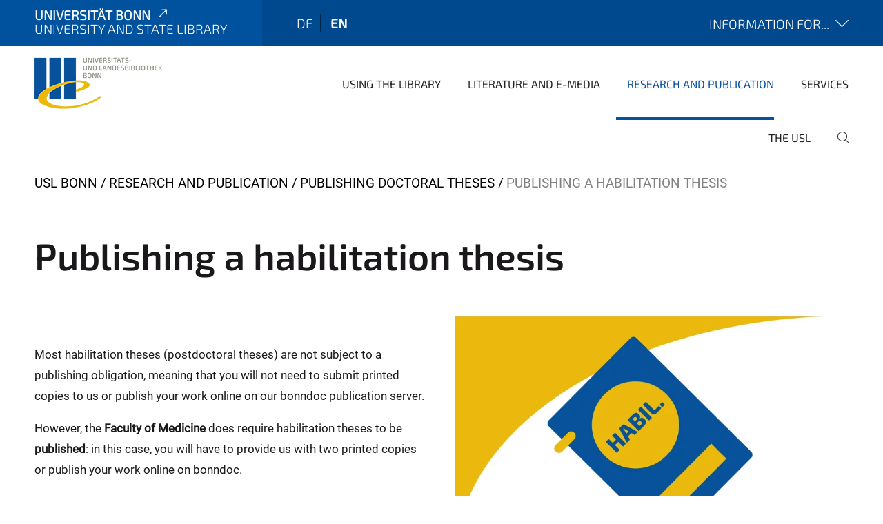

--- FILE ---
content_type: text/html;charset=utf-8
request_url: https://www.ulb.uni-bonn.de/en/research-and-publication/publishing-doctoral-theses/publishing-a-habilitation-thesis?set_language=en
body_size: 11611
content:
<!DOCTYPE html>
<html xmlns="http://www.w3.org/1999/xhtml" lang="en" xml:lang="en">
<head><meta http-equiv="Content-Type" content="text/html; charset=UTF-8" /><link rel="alternate" hreflang="en" href="https://www.ulb.uni-bonn.de/en/research-and-publication/publishing-doctoral-theses/publishing-a-habilitation-thesis" /><link rel="alternate" hreflang="de" href="https://www.ulb.uni-bonn.de/de/forschen-und-publizieren/dissertation-publizieren/publikation-von-habilitationsschriften" /><link data-head-resource="1" rel="stylesheet" href="/++theme++barceloneta/css/barceloneta.min.css" /><link data-head-resource="1" rel="stylesheet" type="text/css" href="/++theme++unibonn.theme/css/style.css?tag=28-01-2026_10-30-49" /><link rel="canonical" href="https://www.ulb.uni-bonn.de/en/research-and-publication/publishing-doctoral-theses/publishing-a-habilitation-thesis" /><link rel="preload icon" type="image/vnd.microsoft.icon" href="https://www.ulb.uni-bonn.de/en/favicon.ico" /><link rel="mask-icon" href="https://www.ulb.uni-bonn.de/en/favicon.ico" /><link href="https://www.ulb.uni-bonn.de/en/@@search" rel="search" title="Search this site" /><link data-bundle="easyform" href="https://www.ulb.uni-bonn.de/++webresource++b6e63fde-4269-5984-a67a-480840700e9a/++resource++easyform.css" media="all" rel="stylesheet" type="text/css" /><link data-bundle="multilingual" href="https://www.ulb.uni-bonn.de/++webresource++f30a16e6-dac4-5f5f-a036-b24364abdfc8/++resource++plone.app.multilingual.stylesheet/multilingual.css" media="all" rel="stylesheet" type="text/css" /><link data-bundle="plone-fullscreen" href="https://www.ulb.uni-bonn.de/++webresource++ac83a459-aa2c-5a45-80a9-9d3e95ae0847/++plone++static/plone-fullscreen/fullscreen.css" media="all" rel="stylesheet" type="text/css" /><script async="True" data-bundle="plone-fullscreen" integrity="sha384-yAbXscL0aoE/0AkFhaGNz6d74lDy9Cz7PXfkWNqRnFm0/ewX0uoBBoyPBU5qW7Nr" src="https://www.ulb.uni-bonn.de/++webresource++6aa4c841-faf5-51e8-8109-90bd97e7aa07/++plone++static/plone-fullscreen/fullscreen.js"></script><script data-bundle="plone" integrity="sha384-T7C7Yovbvi1N4mUURIMkSdCYiheVGEeinkE0BbENGVeMKaPPPcwZk3djZfMKOEq/" src="https://www.ulb.uni-bonn.de/++webresource++34f34eab-a19d-533e-a464-ddf672c6f922/++plone++static/bundle-plone/bundle.min.js"></script><script type="text/javascript">
var _paq = window._paq || [];
/* tracker methods like "setCustomDimension" should be called before "trackPageView" */
_paq.push(['trackPageView']);
_paq.push(['enableLinkTracking']);
(function() {
var u="https://webstat.hrz.uni-bonn.de/";
_paq.push(['setTrackerUrl', u+'matomo.php']);
_paq.push(['setSiteId', '7']);
var d=document, g=d.createElement('script'), s=d.getElementsByTagName('script')[0];
g.type='text/javascript'; g.async=true; g.defer=true; g.src=u+'matomo.js'; s.parentNode.insertBefore(g,s);
})();
</script><script data-head-resource="1" src="/++theme++unibonn.theme/js/libs.js?tag=28-01-2026_10-30-59"></script><script data-head-resource="1" src="/++theme++unibonn.theme/js/script.js?tag=28-01-2026_10-30-59"></script>
  <meta charset="utf-8"><meta charset="utf-8" /><meta name="twitter:card" content="summary" /><meta property="og:site_name" content="ULB Bonn - Universitäts- und Landesbibliothek Bonn" /><meta property="og:title" content="Publishing a habilitation thesis" /><meta property="og:type" content="website" /><meta property="og:description" content="Information on publishing your habilitation thesis at the University of Bonn" /><meta property="og:url" content="https://www.ulb.uni-bonn.de/en/research-and-publication/publishing-doctoral-theses/publishing-a-habilitation-thesis" /><meta property="og:image" content="https://www.ulb.uni-bonn.de/++resource++plone-logo.svg" /><meta property="og:image:type" content="image/svg+xml" /><meta name="description" content="Information on publishing your habilitation thesis at the University of Bonn" /><meta name="viewport" content="width=device-width, initial-scale=1.0" /><meta name="google-site-verification" content="y1HXN4dVoW6kGammAHC28pQeRC2mu6XeGBUGbrRijDY" /><meta name="generator" content="Plone - https://plone.org/" /></meta>
  <meta http-equiv="X-UA-Compatible" content="IE=edge"><meta charset="utf-8" /><meta name="twitter:card" content="summary" /><meta property="og:site_name" content="ULB Bonn - Universitäts- und Landesbibliothek Bonn" /><meta property="og:title" content="Publishing a habilitation thesis" /><meta property="og:type" content="website" /><meta property="og:description" content="Information on publishing your habilitation thesis at the University of Bonn" /><meta property="og:url" content="https://www.ulb.uni-bonn.de/en/research-and-publication/publishing-doctoral-theses/publishing-a-habilitation-thesis" /><meta property="og:image" content="https://www.ulb.uni-bonn.de/++resource++plone-logo.svg" /><meta property="og:image:type" content="image/svg+xml" /><meta name="description" content="Information on publishing your habilitation thesis at the University of Bonn" /><meta name="viewport" content="width=device-width, initial-scale=1.0" /><meta name="google-site-verification" content="y1HXN4dVoW6kGammAHC28pQeRC2mu6XeGBUGbrRijDY" /><meta name="generator" content="Plone - https://plone.org/" /></meta>
  <meta name="viewport" content="width=device-width, initial-scale=1"><meta charset="utf-8" /><meta name="twitter:card" content="summary" /><meta property="og:site_name" content="ULB Bonn - Universitäts- und Landesbibliothek Bonn" /><meta property="og:title" content="Publishing a habilitation thesis" /><meta property="og:type" content="website" /><meta property="og:description" content="Information on publishing your habilitation thesis at the University of Bonn" /><meta property="og:url" content="https://www.ulb.uni-bonn.de/en/research-and-publication/publishing-doctoral-theses/publishing-a-habilitation-thesis" /><meta property="og:image" content="https://www.ulb.uni-bonn.de/++resource++plone-logo.svg" /><meta property="og:image:type" content="image/svg+xml" /><meta name="description" content="Information on publishing your habilitation thesis at the University of Bonn" /><meta name="viewport" content="width=device-width, initial-scale=1.0" /><meta name="google-site-verification" content="y1HXN4dVoW6kGammAHC28pQeRC2mu6XeGBUGbrRijDY" /><meta name="generator" content="Plone - https://plone.org/" /></meta>
  <title>Publishing a habilitation thesis — University and State Library</title>
</head>
<body id="visual-portal-wrapper" class="col-content frontend icons-on navigation-theme-navigation_default portaltype-tilepage section-research-and-publication site-en subsection-publishing-doctoral-theses subsection-publishing-doctoral-theses-publishing-a-habilitation-thesis template-view thumbs-on userrole-anonymous viewpermission-view view-mode is-tilepage is-default-page" dir="ltr" data-base-url="https://www.ulb.uni-bonn.de/en/research-and-publication/publishing-doctoral-theses/publishing-a-habilitation-thesis" data-view-url="https://www.ulb.uni-bonn.de/en/research-and-publication/publishing-doctoral-theses/publishing-a-habilitation-thesis" data-portal-url="https://www.ulb.uni-bonn.de" data-i18ncatalogurl="https://www.ulb.uni-bonn.de/plonejsi18n" data-lazy_loading_image_scales="[{&quot;id&quot;: &quot;large&quot;, &quot;value&quot;: 768}, {&quot;id&quot;: &quot;preview&quot;, &quot;value&quot;: 400}, {&quot;id&quot;: &quot;mini&quot;, &quot;value&quot;: 200}, {&quot;id&quot;: &quot;thumb&quot;, &quot;value&quot;: 128}, {&quot;id&quot;: &quot;tile&quot;, &quot;value&quot;: 64}, {&quot;id&quot;: &quot;icon&quot;, &quot;value&quot;: 32}, {&quot;id&quot;: &quot;listing&quot;, &quot;value&quot;: 16}]" data-pat-pickadate="{&quot;date&quot;: {&quot;selectYears&quot;: 200}, &quot;time&quot;: {&quot;interval&quot;: 5 } }" data-pat-plone-modal="{&quot;actionOptions&quot;: {&quot;displayInModal&quot;: false}}"><div class="outer-wrapper">
    <div class="inner-wrapper">

      <div id="fontfamilies">
  <style>@font-face{font-family:'testfont';src: url('https://www.ulb.uni-bonn.de/font-families/default-fonts/view/++widget++form.widgets.file_eot/@@download');src: url('https://www.ulb.uni-bonn.de/font-families/default-fonts/view/++widget++form.widgets.file_eot/@@download') format('embedded-opentype'),url('https://www.ulb.uni-bonn.de/font-families/default-fonts/view/++widget++form.widgets.file_svg/@@download') format('svg'),url('https://www.ulb.uni-bonn.de/font-families/default-fonts/view/++widget++form.widgets.file_woff/@@download') format('woff'),url('https://www.ulb.uni-bonn.de/font-families/default-fonts/view/++widget++form.widgets.file_ttf/@@download') format('truetype');font-weight:normal;font-style:normal;}.testfont-icon-home:before{content:"\e902";font-family:testfont}.testfont-icon-pencil:before{content:"\e905";font-family:testfont}.testfont-icon-music:before{content:"\e911";font-family:testfont}.testfont-icon-bell:before{content:"\e951";font-family:testfont}
@font-face{font-family:'uni-bonn';src: url('https://www.ulb.uni-bonn.de/font-families/unibonn-fonts/view/++widget++form.widgets.file_eot/@@download');src: url('https://www.ulb.uni-bonn.de/font-families/unibonn-fonts/view/++widget++form.widgets.file_eot/@@download') format('embedded-opentype'),url('https://www.ulb.uni-bonn.de/font-families/unibonn-fonts/view/++widget++form.widgets.file_svg/@@download') format('svg'),url('https://www.ulb.uni-bonn.de/font-families/unibonn-fonts/view/++widget++form.widgets.file_woff/@@download') format('woff'),url('https://www.ulb.uni-bonn.de/font-families/unibonn-fonts/view/++widget++form.widgets.file_ttf/@@download') format('truetype');font-weight:normal;font-style:normal;}.uni-bonn-icon-arrow-down:before{content:"\e900";font-family:uni-bonn}.uni-bonn-icon-arrow-top:before{content:"\e901";font-family:uni-bonn}.uni-bonn-icon-close:before{content:"\e902";font-family:uni-bonn}.uni-bonn-icon-arrow-right:before{content:"\e903";font-family:uni-bonn}.uni-bonn-icon-arrow-left:before{content:"\e904";font-family:uni-bonn}.uni-bonn-icon-external:before{content:"\e905";font-family:uni-bonn}.uni-bonn-icon-search:before{content:"\e906";font-family:uni-bonn}.uni-bonn-icon-whatsapp-outline:before{content:"\e907";font-family:uni-bonn}.uni-bonn-icon-whatsapp:before{content:"\e908";font-family:uni-bonn}.uni-bonn-icon-youtube:before{content:"\e909";font-family:uni-bonn}.uni-bonn-icon-youtube-outline:before{content:"\e90a";font-family:uni-bonn}.uni-bonn-icon-instagram:before{content:"\e90b";font-family:uni-bonn}.uni-bonn-icon-instagram-outline:before{content:"\e90c";font-family:uni-bonn}.uni-bonn-icon-linkedin:before{content:"\e90d";font-family:uni-bonn}.uni-bonn-icon-linkedin-outline:before{content:"\e90e";font-family:uni-bonn}.uni-bonn-icon-xing:before{content:"\e90f";font-family:uni-bonn}.uni-bonn-icon-xing-outline:before{content:"\e910";font-family:uni-bonn}.uni-bonn-icon-twitter:before{content:"\e911";font-family:uni-bonn}.uni-bonn-icon-twitter-outline:before{content:"\e912";font-family:uni-bonn}.uni-bonn-icon-facebook:before{content:"\e913";font-family:uni-bonn}.uni-bonn-icon-facebook-outline:before{content:"\e914";font-family:uni-bonn}.uni-bonn-icon-navigation:before{content:"\e915";font-family:uni-bonn}.uni-bonn-icon-phone-book:before{content:"\e917";font-family:uni-bonn}.uni-bonn-icon-information:before{content:"\e918";font-family:uni-bonn}.uni-bonn-icon-checkbox:before{content:"\e919";font-family:uni-bonn}.uni-bonn-icon-filter-kachel:before{content:"\e91a";font-family:uni-bonn}.uni-bonn-icon-filter:before{content:"\e91b";font-family:uni-bonn}.uni-bonn-icon-filter-liste:before{content:"\e91c";font-family:uni-bonn}.uni-bonn-icon-delete:before{content:"\e91d";font-family:uni-bonn}.uni-bonn-icon-filter-liste-inaktiv:before{content:"\e91e";font-family:uni-bonn}.uni-bonn-icon-cheackbox-aktiv:before{content:"\e91f";font-family:uni-bonn}.uni-bonn-icon-filter-kachel-aktiv:before{content:"\e920";font-family:uni-bonn}.uni-bonn-icon-event:before{content:"\e921";font-family:uni-bonn}.uni-bonn-icon-video:before{content:"\e922";font-family:uni-bonn}.uni-bonn-icon-phone:before{content:"\e923";font-family:uni-bonn}.uni-bonn-icon-fax:before{content:"\e924";font-family:uni-bonn}.uni-bonn-icon-link:before{content:"\e925";font-family:uni-bonn}.uni-bonn-icon-download:before{content:"\e926";font-family:uni-bonn}.uni-bonn-icon-print:before{content:"\e927";font-family:uni-bonn}.uni-bonn-icon-x:before{content:"\e928";font-family:uni-bonn}.uni-bonn-icon-x-outline:before{content:"\e929";font-family:uni-bonn}.uni-bonn-icon-bluesky:before{content:"\e92a";font-family:uni-bonn}.uni-bonn-icon-bluesky-outline:before{content:"\e92b";font-family:uni-bonn}.uni-bonn-icon-location-2:before{content:"\e916";font-family:uni-bonn}.uni-bonn-icon-mastodon:before{content:"\e92c";font-family:uni-bonn}.uni-bonn-icon-mastodon-outline:before{content:"\e92d";font-family:uni-bonn}
@font-face{font-family:'Uni-Bonn-official';src: url('https://www.ulb.uni-bonn.de/font-families/uni-bonn-official/view/++widget++form.widgets.file_eot/@@download');src: url('https://www.ulb.uni-bonn.de/font-families/uni-bonn-official/view/++widget++form.widgets.file_eot/@@download') format('embedded-opentype'),url('https://www.ulb.uni-bonn.de/font-families/uni-bonn-official/view/++widget++form.widgets.file_svg/@@download') format('svg'),url('https://www.ulb.uni-bonn.de/font-families/uni-bonn-official/view/++widget++form.widgets.file_woff/@@download') format('woff'),url('https://www.ulb.uni-bonn.de/font-families/uni-bonn-official/view/++widget++form.widgets.file_ttf/@@download') format('truetype');font-weight:normal;font-style:normal;}.Uni-Bonn-official-icon-fakten-zahlen:before{content:"\e900";font-family:Uni-Bonn-official}.Uni-Bonn-official-icon-forschung:before{content:"\e901";font-family:Uni-Bonn-official}.Uni-Bonn-official-icon-informationen:before{content:"\e902";font-family:Uni-Bonn-official}.Uni-Bonn-official-icon-orientierung:before{content:"\e903";font-family:Uni-Bonn-official}.Uni-Bonn-official-icon-transfer:before{content:"\e904";font-family:Uni-Bonn-official}.Uni-Bonn-official-icon-promotion:before{content:"\e905";font-family:Uni-Bonn-official}.Uni-Bonn-official-icon-hochschulsport:before{content:"\e906";font-family:Uni-Bonn-official}.Uni-Bonn-official-icon-it:before{content:"\e907";font-family:Uni-Bonn-official}.Uni-Bonn-official-icon-argelander:before{content:"\e908";font-family:Uni-Bonn-official}.Uni-Bonn-official-icon-diversity:before{content:"\e909";font-family:Uni-Bonn-official}.Uni-Bonn-official-icon-sprache:before{content:"\e90a";font-family:Uni-Bonn-official}.Uni-Bonn-official-icon-veranstaltung:before{content:"\e90b";font-family:Uni-Bonn-official}.Uni-Bonn-official-icon-studieren:before{content:"\e90c";font-family:Uni-Bonn-official}.Uni-Bonn-official-icon-ranking:before{content:"\e90d";font-family:Uni-Bonn-official}.Uni-Bonn-official-icon-beratung:before{content:"\e90e";font-family:Uni-Bonn-official}.Uni-Bonn-official-icon-foerderung:before{content:"\e90f";font-family:Uni-Bonn-official}.Uni-Bonn-official-icon-qualitaetssicherung:before{content:"\e910";font-family:Uni-Bonn-official}.Uni-Bonn-official-icon-lernplattform:before{content:"\e911";font-family:Uni-Bonn-official}.Uni-Bonn-official-icon-alumni:before{content:"\e912";font-family:Uni-Bonn-official}.Uni-Bonn-official-icon-postdocs:before{content:"\e913";font-family:Uni-Bonn-official}.Uni-Bonn-official-icon-strategie:before{content:"\e914";font-family:Uni-Bonn-official}.Uni-Bonn-official-icon-lehre:before{content:"\e91c";font-family:Uni-Bonn-official}.Uni-Bonn-official-icon-exellenz:before{content:"\e91d";font-family:Uni-Bonn-official}.Uni-Bonn-official-icon-multiplikatoren:before{content:"\e91e";font-family:Uni-Bonn-official}.Uni-Bonn-official-icon-kontakt:before{content:"\e91f";font-family:Uni-Bonn-official}.Uni-Bonn-official-icon-ort:before{content:"\e920";font-family:Uni-Bonn-official}.Uni-Bonn-official-icon-international:before{content:"\e921";font-family:Uni-Bonn-official}.Uni-Bonn-official-icon-sprechstunde:before{content:"\e922";font-family:Uni-Bonn-official}.Uni-Bonn-official-icon-fortbildung:before{content:"\e923";font-family:Uni-Bonn-official}.Uni-Bonn-official-icon-bibliothek:before{content:"\e924";font-family:Uni-Bonn-official}.Uni-Bonn-official-icon-oeffnungszeiten:before{content:"\e925";font-family:Uni-Bonn-official}.Uni-Bonn-official-icon-auszeichnungen:before{content:"\e926";font-family:Uni-Bonn-official}.Uni-Bonn-official-icon-unie915:before{content:"\e915";font-family:Uni-Bonn-official}.Uni-Bonn-official-icon-unie916:before{content:"\e916";font-family:Uni-Bonn-official}.Uni-Bonn-official-icon-unie917:before{content:"\e917";font-family:Uni-Bonn-official}.Uni-Bonn-official-icon-unie918:before{content:"\e918";font-family:Uni-Bonn-official}.Uni-Bonn-official-icon-unie919:before{content:"\e919";font-family:Uni-Bonn-official}.Uni-Bonn-official-icon-unie91a:before{content:"\e91a";font-family:Uni-Bonn-official}.Uni-Bonn-official-icon-unie91b:before{content:"\e91b";font-family:Uni-Bonn-official}.Uni-Bonn-official-icon-transfer-puzzle:before{content:"\e927";font-family:Uni-Bonn-official}.Uni-Bonn-official-icon-transfer-arrow:before{content:"\e928";font-family:Uni-Bonn-official}</style>
</div>
      

      <div id="unibonn-topbar" class="unibonn-institute-topbar show-title">
    <div class="container">
        <div class="row">
            <div class="col-md-9" id="topbar-left-wrapper">
                <div id="unibonn-institute-portalname">
                    
                        
                        <p id="unibonn-title"><a href="https://www.uni-bonn.de">Universität Bonn</a></p>
                    
                    <p id="institute-title">University and State Library</p>
                </div>
                <div id="language-selector">
                    
  <ul class="languageselector">
    
      <li class=" language-de">
        <a href="https://www.ulb.uni-bonn.de/@@multilingual-selector/2caa2ca77d7143b5bf879fb2c9f171a3/de?set_language=de" title="Deutsch">
          
          de
        </a>
      </li>
    
      <li class="currentLanguage  language-en">
        <a href="https://www.ulb.uni-bonn.de/@@multilingual-selector/2caa2ca77d7143b5bf879fb2c9f171a3/en?set_language=en" title="English">
          
          en
        </a>
      </li>
    
  </ul>


                </div>
            </div>
            <div class="col-md-3" id="topbar-right-wrapper">
                
  <div id="additional-links-wrapper">
    <button id="additional-links-toggle">
      <span>Information for...</span>
      <i class="icon-unibonn icon-unibonn-arrow-down"></i>
    </button>

    <div id="additional-links" style="display: none">
      <ul>
        
          <li><a href="https://www.ulb.uni-bonn.de/en/information-for/first-semester-students#anchor-none" title="First semester students">First semester students</a></li>
        
      </ul>
    </div>
  </div>

            </div>
        </div>
    </div>
</div>

      <header id="company-header" class="unibonn">

    <div class=" header-image-size-2">
      <div class="container">
        <div id="company-topbar" class="container ">
          
  <div id="company-logo">
    
      <a class="portal-logo logo_desktop" href="https://www.ulb.uni-bonn.de/en" title="ULB Bonn - Universitäts- und Landesbibliothek Bonn">
        <img alt="ULB Bonn - Universitäts- und Landesbibliothek Bonn" title="ULB Bonn - Universitäts- und Landesbibliothek Bonn" src="https://www.ulb.uni-bonn.de/en/@@logo?logo_type=logo_desktop" />
      </a>
    
      <a class="portal-logo logo_mobile" href="https://www.ulb.uni-bonn.de/en" title="ULB Bonn - Universitäts- und Landesbibliothek Bonn">
        <img alt="ULB Bonn - Universitäts- und Landesbibliothek Bonn" title="ULB Bonn - Universitäts- und Landesbibliothek Bonn" src="https://www.ulb.uni-bonn.de/en/@@logo?logo_type=logo_mobile" />
      </a>
    
      <a class="portal-logo logo_mobile_navigation" href="https://www.ulb.uni-bonn.de/en" title="ULB Bonn - Universitäts- und Landesbibliothek Bonn">
        <img alt="ULB Bonn - Universitäts- und Landesbibliothek Bonn" title="ULB Bonn - Universitäts- und Landesbibliothek Bonn" src="https://www.ulb.uni-bonn.de/en/@@logo?logo_type=logo_mobile_navigation" />
      </a>
    
  </div>

          
  <div class="language-selector-container">
    <div class="language-selector">
      
        
      
        <div>
          <span class="text">en</span>
          <span class="icon interaktiv-icon-basetilestheme-arrow-top"></span>
        </div>
      
      <ul class="lang-dropdown">
        <li class="">
          <a href="https://www.ulb.uni-bonn.de/@@multilingual-selector/2caa2ca77d7143b5bf879fb2c9f171a3/de?set_language=de">de</a>
        </li>
        <li class="selected">
          <a href="https://www.ulb.uni-bonn.de/@@multilingual-selector/2caa2ca77d7143b5bf879fb2c9f171a3/en?set_language=en">en</a>
        </li>
      </ul>
    </div>
  </div>

          <div id="navigation-overlay"></div>
          

  <div class="sidenavigation-links">
    <button id="toggle-navigation" class="sidenavigation-link" aria-label="Toggle Navigation">
      <i class="icon-unibonn-navigation"></i>
    </button>
    
  </div>

  
    <div id="company-navigation-main" class="desktop">
      <nav class="main-navigation">
        
  <ul class="main-navigation-sections">
    
      <li class="section-0 has-subsections">
        <a class="has-subsections" href="https://www.ulb.uni-bonn.de/en/using-the-library" data-uid="0f5c88df0ca3400b8682122450470e32">
          Using the Library
        </a>
      </li>
    
      <li class="section-0 has-subsections">
        <a class="has-subsections" href="https://www.ulb.uni-bonn.de/en/literature-and-e-media" data-uid="23a669ed74cf424395e6710f92884ca4">
          Literature and e-media
        </a>
      </li>
    
      <li class="section-0 in-path has-subsections">
        <a class="has-subsections" href="https://www.ulb.uni-bonn.de/en/research-and-publication" data-uid="f6bf76b3437a455aacd2613ad54155d0">
          Research and Publication
        </a>
      </li>
    
      <li class="section-0 has-subsections">
        <a class="has-subsections" href="https://www.ulb.uni-bonn.de/en/services" data-uid="ac752a50be904d8bbe5f7a726f94ed9f">
          Services
        </a>
      </li>
    
      <li class="section-0 has-subsections">
        <a class="has-subsections" href="https://www.ulb.uni-bonn.de/en/the-usl" data-uid="62eb78963053471cbf209d23bdbcd577">
          The USL
        </a>
      </li>
    
    
        <li class="search">
          <a href="https://www.ulb.uni-bonn.de/en/search" title="search">
            <i class="icon-unibonn icon-unibonn-search"></i>
          </a>
        </li>
    
  </ul>

      </nav>
    </div>

    <div id="company-navigation" class="menu">
      <button class="close-navigation-menu close-desktop-navigation" aria-label="close">
        <i class="icon-unibonn-close"></i>
      </button>

      <div id="navigation-menu-header">
        
          <a class="portal-logo logo_mobile_menu" href="https://www.ulb.uni-bonn.de/en" title="ULB Bonn - Universitäts- und Landesbibliothek Bonn">
            <img alt="ULB Bonn - Universitäts- und Landesbibliothek Bonn" title="ULB Bonn - Universitäts- und Landesbibliothek Bonn" src="https://www.ulb.uni-bonn.de/en/@@logo?logo_type=logo_mobile_navigation" />
          </a>
        

        <ul class="navigation-menu-header-actions">
          
            <li>
              <a class="open-search" href="https://www.ulb.uni-bonn.de/en/search" title="search">
                <i class="icon-unibonn icon-unibonn-search"></i>
              </a>
            </li>
          
          <li>
            <a class="close-navigation-menu" id="close-navigation" title="close">
              <i class="icon-unibonn-navigation"></i>
            </a>
          </li>
        </ul>
      </div>

      <div class="searchbar">
        <form action="https://www.ulb.uni-bonn.de/en/search">
          <button class="start-search" aria-label="Start Search"><i class="left icon-unibonn icon-unibonn-search"></i>
          </button>
          <input class="search-input" type="text" name="SearchableText" aria-label="Search" />
          <button class="clear-search" aria-label="Clear Search"><i class="icon-unibonn icon-unibonn-close"></i>
          </button>
        </form>
      </div>

      <nav class="main-navigation">
        <div class="navigation-level">
          <div class="spinner" style="display: block"></div>
        </div>
      </nav>

    </div>
  

        </div>
      </div>
      
  

    </div>

  </header>

      <div id="anchors"></div>

      <div id="company-content" class="container-fluid main-content-wrapper">
        <div class="row status-message-row set-max-width">
          <aside id="global_statusmessage" class="container">
      

      <div>
      </div>
    </aside>
        </div>
        <nav class="breadcrumbs">
  <span id="breadcrumbs-you-are-here" class="hiddenStructure">You are here:</span>

  <ol aria-labelledby="breadcrumbs-you-are-here">
    <li id="breadcrumbs-home">
      <a href="https://www.ulb.uni-bonn.de/en">USL Bonn</a>
    </li>
    <li id="breadcrumbs-1">
      
        <a href="https://www.ulb.uni-bonn.de/en/research-and-publication">Research and Publication</a>
        
      
    </li>
    <li id="breadcrumbs-2">
      
        <a href="https://www.ulb.uni-bonn.de/en/research-and-publication/publishing-doctoral-theses">Publishing doctoral theses</a>
        
      
    </li>
    <li id="breadcrumbs-3">
      
        
        <span id="breadcrumbs-current">Publishing a habilitation thesis</span>
      
    </li>
  </ol>
</nav>
        <main id="main-container" class="row">
          <div id="column1-container"></div>
          <div class="col-xs-12 col-sm-12 no-padding">
              <article id="content">

            

              <header>

                <div id="viewlet-above-content-title">
</div>

                
  


                <div id="viewlet-below-content-title">
</div>

                
  


                <div id="viewlet-below-content-description"></div>

              </header>

              <div id="viewlet-above-content-body"></div>

              <div id="content-core">
                
  

    <div id="tile-page-content" data-tinymce="" data-lazy-validation-errors="{}" data-placeholder-info="Placeholderimage">

      <div class="tile-page" data-url="https://www.ulb.uni-bonn.de/en/research-and-publication/publishing-doctoral-theses/publishing-a-habilitation-thesis" data-uid="6ef6fcbddb5c48efbf048901670d7bcc">
        <div class="tile-rows-wrapper">

          

          
            
              


<div id="sp5ksm1k1mms" class="tile-row columns-1 tile-row-dynamic-content-width break-on-tablet break-on-mobile default-direction" style="margin-top:0px;margin-bottom:0px;padding-top:30px;padding-bottom:30px;padding-left:0px;padding-right:0px;" data-uid="sp5ksm1k1mms" data-url="https://www.ulb.uni-bonn.de/en/research-and-publication/publishing-doctoral-theses/publishing-a-habilitation-thesis" data-position="0" data-portal_type="TileRowCT">

  

  <div class="background-options">

  
  
  
  
  

</div>

  <div class="tiles-wrapper">
    
      

  <div id="tkoqb9sn0y73" data-uid="tkoqb9sn0y73" data-url="https://www.ulb.uni-bonn.de/en/research-and-publication/publishing-doctoral-theses/publishing-a-habilitation-thesis" class="tile-valign-top tile tile-frame" style="margin-left:0px;margin-right:0px;margin-top:0px;margin-bottom:0px;padding-left:0px;padding-right:0px;padding-top:0px;padding-bottom:0px;" data-jsinit="" data-gridsize="12">

    

    <div class="background-options">

  
  
  
  
  

</div>

    <span></span>
    <div class="tile-content">
    <div class="tile-rows-wrapper">
      
        


<div id="xib0gggi55p0" class="tile-row columns-1 tile-row-dynamic-content-width break-on-tablet break-on-mobile default-direction" style="margin-top:0px;margin-bottom:0px;padding-top:0px;padding-bottom:0px;padding-left:0px;padding-right:0px;" data-uid="xib0gggi55p0" data-url="https://www.ulb.uni-bonn.de/en/research-and-publication/publishing-doctoral-theses/publishing-a-habilitation-thesis" data-position="0" data-portal_type="TileRowCT">

  

  <div class="background-options">

  
  
  
  
  

</div>

  <div class="tiles-wrapper">
    
      
  <div id="0metes87l49b" data-uid="0metes87l49b" data-url="https://www.ulb.uni-bonn.de/en/research-and-publication/publishing-doctoral-theses/publishing-a-habilitation-thesis" class="tile-valign-stretch tile tile-spacer" style="margin-left:0px;margin-right:0px;margin-top:0px;margin-bottom:0px;padding-left:0px;padding-right:0px;padding-top:0px;padding-bottom:0px;" data-jsinit="setupTileSpacer" data-gridsize="12">

    

    

    <span></span>
    <div class="tile-content">
    <div class="tile-spacer-wrapper" style="height: 20px;">
    </div>
  </div>
    <span></span>

    
  


  </div>


    
  </div>

  

</div>




      
        


<div id="vwix80k9zp2w" class="tile-row columns-1 tile-row-dynamic-content-width break-on-tablet break-on-mobile default-direction" style="margin-top:0px;margin-bottom:0px;padding-top:0px;padding-bottom:0px;padding-left:0px;padding-right:0px;" data-uid="vwix80k9zp2w" data-url="https://www.ulb.uni-bonn.de/en/research-and-publication/publishing-doctoral-theses/publishing-a-habilitation-thesis" data-position="0" data-portal_type="TileRowCT">

  

  <div class="background-options">

  
  
  
  
  

</div>

  <div class="tiles-wrapper">
    
      
  <div id="pps4hxs1wg8m" data-uid="pps4hxs1wg8m" data-url="https://www.ulb.uni-bonn.de/en/research-and-publication/publishing-doctoral-theses/publishing-a-habilitation-thesis" class="tile-valign-top tile tile-subheadline text-nocolor" style="margin-left:0px;margin-right:0px;margin-top:0px;margin-bottom:0px;padding-left:0px;padding-right:0px;padding-top:0px;padding-bottom:5px;" data-jsinit="setupTileSubheadline" data-gridsize="12">

    

    <div class="background-options">

  
  
  
  
  

</div>

    <span></span>
    <div class="tile-content ">

    <h1 class="heading-tag header-h1 left " style="">
      Publishing a habilitation thesis
    </h1>
    
    
    
    
    
  </div>
    <span></span>

    
  


  </div>


    
  </div>

  

</div>




      
    </div>
  </div>
    <span></span>

    
  
  
  


  </div>



    
  </div>

  

</div>




            
            
          
            
              


<div id="wna2mroou4s0" class="tile-row columns-2 tile-row-dynamic-content-width break-on-tablet break-on-mobile reverse-direction" style="margin-top:0px;margin-bottom:30px;padding-top:0px;padding-bottom:0px;padding-left:0px;padding-right:0px;" data-uid="wna2mroou4s0" data-url="https://www.ulb.uni-bonn.de/en/research-and-publication/publishing-doctoral-theses/publishing-a-habilitation-thesis" data-position="0" data-portal_type="TileRowCT">

  

  <div class="background-options">

  
  
  
  
  

</div>

  <div class="tiles-wrapper">
    
      

  <div id="df1uiynf4ck3" data-uid="df1uiynf4ck3" data-url="https://www.ulb.uni-bonn.de/en/research-and-publication/publishing-doctoral-theses/publishing-a-habilitation-thesis" class="tile-valign-center tile tile-frame" style="margin-left:0px;margin-right:20px;margin-top:0px;margin-bottom:0px;padding-left:0px;padding-right:0px;padding-top:0px;padding-bottom:0px;" data-jsinit="" data-gridsize="6">

    

    <div class="background-options">

  
  
  
  
  

</div>

    <span></span>
    <div class="tile-content">
    <div class="tile-rows-wrapper">
      
        


<div id="zf5ib4rpm7pl" class="tile-row columns-1 tile-row-dynamic-content-width break-on-tablet break-on-mobile default-direction" style="margin-top:0px;margin-bottom:0px;padding-top:0px;padding-bottom:0px;padding-left:0px;padding-right:0px;" data-uid="zf5ib4rpm7pl" data-url="https://www.ulb.uni-bonn.de/en/research-and-publication/publishing-doctoral-theses/publishing-a-habilitation-thesis" data-position="0" data-portal_type="TileRowCT">

  

  <div class="background-options">

  
  
  
  
  

</div>

  <div class="tiles-wrapper">
    
      
  <div id="ibpujrd7nb7t" data-uid="ibpujrd7nb7t" data-url="https://www.ulb.uni-bonn.de/en/research-and-publication/publishing-doctoral-theses/publishing-a-habilitation-thesis" class="tile-valign-center tile tile-text text-nocolor" style="margin-left:0px;margin-right:0px;margin-top:0px;margin-bottom:0px;padding-left:0px;padding-right:0px;padding-top:20px;padding-bottom:20px;" data-jsinit="setupTileText" data-gridsize="12">

    

    <div class="background-options">

  
  
  
  
  

</div>

    <span></span>
    <div class="tile-content ">
    <div><p>Most habilitation theses (postdoctoral theses) are not subject to a publishing obligation, meaning that you will not need to submit printed copies to us or publish your work online on our bonndoc publication server.</p>
<p>However, the <strong>Faculty of Medicine</strong> does require habilitation theses to be <strong>published</strong>: in this case, you will have to provide us with two printed copies or publish your work online on bonndoc.</p>
<p>For all other faculties, we are also happy to publish habilitation theses online on bonndoc or accept printed copies on request.</p></div>
    
  </div>
    <span></span>

    
  


  </div>

    
  </div>

  

</div>




      
    </div>
  </div>
    <span></span>

    
  
  
  


  </div>



    
      

  <div id="7hc4haqxhzfa" data-uid="7hc4haqxhzfa" data-url="https://www.ulb.uni-bonn.de/en/research-and-publication/publishing-doctoral-theses/publishing-a-habilitation-thesis" class="tile-valign-center tile-halign-center tile tile-image" style="margin-left:20px;margin-right:0px;margin-top:0px;margin-bottom:0px;padding-left:0px;padding-right:0px;padding-top:0px;padding-bottom:0px;" data-jsinit="setupTileImage" data-gridsize="6">

    

    <div class="background-options">

  
  
  
  
  

</div>

    <span></span>
    <div class="tile-content " data-haslink="False">

    
      
  
    
        <div class="" style=" --image-height: 0; --image-height-mobile: 0;">
          <img src="" class="lazy-load-scaled-image" data-src="https://www.ulb.uni-bonn.de/de/bilder/forschen-und-lehren/dissertation-habil.png/@@images/image/leadimagesize" data-loader="customLoaderImage" data-base_url="https://www.ulb.uni-bonn.de/de/bilder/forschen-und-lehren/dissertation-habil.png/images/image" data-size_id="leadimagesize" data-image_dimensions="{&quot;width&quot;: 1920, &quot;height&quot;: 1080}" data-image_scalable="true" alt="Icon: publishing a habilitation-thesis" height="1080" width="1920" style="object-position: 50.0000% 50.0000%;" />
        </div>
      <div class="image-subtitle" style="text-align: left;">
        
        <span>© Thomas Häpp / ULB Bonn</span>
      </div>
    
    
  

    

    

  </div>
    <span></span>

    
  
  
  


  </div>



    
  </div>

  

</div>




            
            
          
            
              


<div id="y802jveg2gk9" class="tile-row columns-1 tile-row-dynamic-content-width break-on-tablet break-on-mobile default-direction" style="margin-top:0px;margin-bottom:20px;padding-top:0px;padding-bottom:0px;padding-left:0px;padding-right:0px;" data-uid="y802jveg2gk9" data-url="https://www.ulb.uni-bonn.de/en/research-and-publication/publishing-doctoral-theses/publishing-a-habilitation-thesis" data-position="0" data-portal_type="TileRowCT">

  

  <div class="background-options">

  
  
  
  
  

</div>

  <div class="tiles-wrapper">
    
      

  <div id="qoaqy167vwle" data-uid="qoaqy167vwle" data-url="https://www.ulb.uni-bonn.de/en/research-and-publication/publishing-doctoral-theses/publishing-a-habilitation-thesis" class="tile-valign-top tile tile-frame" style="margin-left:0px;margin-right:0px;margin-top:0px;margin-bottom:0px;padding-left:0px;padding-right:0px;padding-top:0px;padding-bottom:0px;" data-jsinit="" data-gridsize="12">

    

    <div class="background-options">

  
  
  
  
  

</div>

    <span></span>
    <div class="tile-content">
    <div class="tile-rows-wrapper">
      
        


<div id="vtbuimydyprl" class="tile-row columns-1 tile-row-dynamic-content-width break-on-tablet break-on-mobile default-direction" style="margin-top:0px;margin-bottom:0px;padding-top:0px;padding-bottom:0px;padding-left:0px;padding-right:0px;" data-uid="vtbuimydyprl" data-url="https://www.ulb.uni-bonn.de/en/research-and-publication/publishing-doctoral-theses/publishing-a-habilitation-thesis" data-position="0" data-portal_type="TileRowCT">

  

  <div class="background-options">

  
  
  
  
  

</div>

  <div class="tiles-wrapper">
    
      
  <div id="4yhiwfc2kd5e" data-uid="4yhiwfc2kd5e" data-url="https://www.ulb.uni-bonn.de/en/research-and-publication/publishing-doctoral-theses/publishing-a-habilitation-thesis" class="tile-valign-top tile tile-subheadline text-nocolor" style="margin-left:0px;margin-right:0px;margin-top:0px;margin-bottom:0px;padding-left:0px;padding-right:0px;padding-top:0px;padding-bottom:5px;" data-jsinit="setupTileSubheadline" data-gridsize="12">

    

    <div class="background-options">

  
  
  
  
  

</div>

    <span></span>
    <div class="tile-content ">

    
    <h2 class="heading-tag header-h2 left " style="">
      Option a: Publishing online on bonndoc
    </h2>
    
    
    
    
  </div>
    <span></span>

    
  


  </div>


    
  </div>

  

</div>




      
    </div>
  </div>
    <span></span>

    
  
  
  


  </div>



    
  </div>

  

</div>




            
            
          
            
              


<div id="6jifo2grctdd" class="tile-row columns-1 tile-row-dynamic-content-width break-on-tablet break-on-mobile default-direction" style="margin-top:0px;margin-bottom:30px;padding-top:0px;padding-bottom:0px;padding-left:0px;padding-right:0px;" data-uid="6jifo2grctdd" data-url="https://www.ulb.uni-bonn.de/en/research-and-publication/publishing-doctoral-theses/publishing-a-habilitation-thesis" data-position="0" data-portal_type="TileRowCT">

  

  <div class="background-options">

  
  
  
  
  

</div>

  <div class="tiles-wrapper">
    
      

  <div id="c5incz7xclaa" data-uid="c5incz7xclaa" data-url="https://www.ulb.uni-bonn.de/en/research-and-publication/publishing-doctoral-theses/publishing-a-habilitation-thesis" class="tile-valign-top tile tile-frame" style="margin-left:40px;margin-right:40px;margin-top:0px;margin-bottom:0px;padding-left:0px;padding-right:0px;padding-top:0px;padding-bottom:0px;border-bottom:1px #E1E1E1 solid;" data-jsinit="" data-gridsize="12">

    

    <div class="background-options">

  
  
  
  
  

</div>

    <span></span>
    <div class="tile-content">
    <div class="tile-rows-wrapper">
      
        


<div id="eio2ugw2jjil" class="tile-row columns-1 tile-row-dynamic-content-width break-on-tablet break-on-mobile default-direction" style="margin-top:0px;margin-bottom:0px;padding-top:0px;padding-bottom:0px;padding-left:0px;padding-right:0px;" data-uid="eio2ugw2jjil" data-url="https://www.ulb.uni-bonn.de/en/research-and-publication/publishing-doctoral-theses/publishing-a-habilitation-thesis" data-position="0" data-portal_type="TileRowCT">

  

  <div class="background-options">

  
  
  
  
  

</div>

  <div class="tiles-wrapper">
    
      
  <div id="zuilcb7oyqdw" data-uid="zuilcb7oyqdw" data-url="https://www.ulb.uni-bonn.de/en/research-and-publication/publishing-doctoral-theses/publishing-a-habilitation-thesis" class="tile-valign-top tile tile-text text-nocolor" style="margin-left:0px;margin-right:0px;margin-top:0px;margin-bottom:0px;padding-left:0px;padding-right:0px;padding-top:0px;padding-bottom:20px;" data-jsinit="setupTileText" data-gridsize="12">

    

    <div class="background-options">

  
  
  
  
  

</div>

    <span></span>
    <div class="tile-content ">
    <div>
<p>We can publish your habilitation thesis from the University of Bonn online for free on <a class="a-theme external-link" data-linktype="external" href="https://bonndoc.ulb.uni-bonn.de/xmlui/?locale-attribute=en" rel="noopener" target="_blank" title="">bonndoc<i class="icon-unibonn icon-unibonn-external"></i></a>, the University’s publication server.</p>
<p>The procedure is similar to that set out in our <a class="a-theme" data-anchor="" data-linktype="internal" data-val="8366d8fcba8d48a79d7dc321e4071744" href="https://www.ulb.uni-bonn.de/en/research-and-publication/publishing-doctoral-theses/publishing-online-on-bonndoc" target="_self" title="">guide for publishing doctoral theses online</a>, with the following differences:</p>
<ul class="ul-theme">
<li class="ul-li-theme">You do <strong>not</strong> need permission from your faculty.</li>
<li class="ul-li-theme">If necessary, update the year of publication (i.e. the year you submit it to us) on the title page in your PDF file and add the date of your habilitation on page two.</li>
<li class="ul-li-theme">When you are registering via our online form (step 3), please select “<strong>Habilitation</strong>” when you get to “Art d. Hochschulschrift” (“Type of thesis”).</li>
<li class="ul-li-theme">Please note the relevant points of our <a class="a-theme" data-anchor="" data-linktype="internal" data-val="11a4030a7ebd4cd79d69ae1ddc3ad8de" href="https://www.ulb.uni-bonn.de/en/research-and-publication/publishing-doctoral-theses/publishing-a-cumulative-doctoral-thesis" target="_self" title="">information on cumulative doctoral theses</a> if your habilitation thesis includes publications (in journals).</li>
</ul>
</div>
    
  </div>
    <span></span>

    
  


  </div>

    
  </div>

  

</div>




      
    </div>
  </div>
    <span></span>

    
  
  
  


  </div>



    
  </div>

  

</div>




            
            
          
            
              


<div id="9omhiru3om3d" class="tile-row columns-1 tile-row-dynamic-content-width break-on-tablet break-on-mobile default-direction" style="margin-top:0px;margin-bottom:0px;padding-top:0px;padding-bottom:0px;padding-left:0px;padding-right:0px;" data-uid="9omhiru3om3d" data-url="https://www.ulb.uni-bonn.de/en/research-and-publication/publishing-doctoral-theses/publishing-a-habilitation-thesis" data-position="0" data-portal_type="TileRowCT">

  

  <div class="background-options">

  
  
  
  
  

</div>

  <div class="tiles-wrapper">
    
      
  <div id="e0nbj3qrdora" data-uid="e0nbj3qrdora" data-url="https://www.ulb.uni-bonn.de/en/research-and-publication/publishing-doctoral-theses/publishing-a-habilitation-thesis" class="tile-valign-top tile tile-subheadline text-nocolor" style="margin-left:0px;margin-right:0px;margin-top:0px;margin-bottom:0px;padding-left:0px;padding-right:0px;padding-top:0px;padding-bottom:20px;" data-jsinit="setupTileSubheadline" data-gridsize="12">

    

    <div class="background-options">

  
  
  
  
  

</div>

    <span></span>
    <div class="tile-content ">

    
    <h2 class="heading-tag header-h2 left " style="">
      Option b: Copies printed yourself
    </h2>
    
    
    
    
  </div>
    <span></span>

    
  


  </div>


    
  </div>

  

</div>




            
            
          
            
              


<div id="a022yvbampu1" class="tile-row columns-1 tile-row-dynamic-content-width break-on-tablet break-on-mobile default-direction" style="margin-top:0px;margin-bottom:30px;padding-top:0px;padding-bottom:0px;padding-left:0px;padding-right:0px;" data-uid="a022yvbampu1" data-url="https://www.ulb.uni-bonn.de/en/research-and-publication/publishing-doctoral-theses/publishing-a-habilitation-thesis" data-position="0" data-portal_type="TileRowCT">

  

  <div class="background-options">

  
  
  
  
  

</div>

  <div class="tiles-wrapper">
    
      

  <div id="zqigua6on7o9" data-uid="zqigua6on7o9" data-url="https://www.ulb.uni-bonn.de/en/research-and-publication/publishing-doctoral-theses/publishing-a-habilitation-thesis" class="tile-valign-top tile tile-frame" style="margin-left:40px;margin-right:40px;margin-top:0px;margin-bottom:0px;padding-left:0px;padding-right:0px;padding-top:0px;padding-bottom:0px;border-bottom:1px #E1E1E1 solid;" data-jsinit="" data-gridsize="12">

    

    <div class="background-options">

  
  
  
  
  

</div>

    <span></span>
    <div class="tile-content">
    <div class="tile-rows-wrapper">
      
        


<div id="577lvy51ouao" class="tile-row columns-2 tile-row-dynamic-content-width break-on-tablet break-on-mobile default-direction" style="margin-top:0px;margin-bottom:0px;padding-top:0px;padding-bottom:0px;padding-left:0px;padding-right:0px;" data-uid="577lvy51ouao" data-url="https://www.ulb.uni-bonn.de/en/research-and-publication/publishing-doctoral-theses/publishing-a-habilitation-thesis" data-position="0" data-portal_type="TileRowCT">

  

  <div class="background-options">

  
  
  
  
  

</div>

  <div class="tiles-wrapper">
    
      
  <div id="ipvw9weqbnkp" data-uid="ipvw9weqbnkp" data-url="https://www.ulb.uni-bonn.de/en/research-and-publication/publishing-doctoral-theses/publishing-a-habilitation-thesis" class="tile-valign-top tile tile-subheadline text-nocolor" style="margin-left:0px;margin-right:0px;margin-top:0px;margin-bottom:5px;padding-left:0px;padding-right:0px;padding-top:0px;padding-bottom:0px;" data-jsinit="setupTileSubheadline" data-gridsize="1">

    

    <div class="background-options">

  
  
  
  
  

</div>

    <span></span>
    <div class="tile-content ">

    
    
    <h3 class="heading-tag header-h3 left " style="">
      <strong>1.</strong>
    </h3>
    
    
    
  </div>
    <span></span>

    
  


  </div>


    
      
  <div id="h5auh1qt8md0" data-uid="h5auh1qt8md0" data-url="https://www.ulb.uni-bonn.de/en/research-and-publication/publishing-doctoral-theses/publishing-a-habilitation-thesis" class="tile-valign-top tile tile-text text-nocolor" style="margin-left:0px;margin-right:0px;margin-top:0px;margin-bottom:0px;padding-left:0px;padding-right:0px;padding-top:0px;padding-bottom:20px;" data-jsinit="setupTileText" data-gridsize="11">

    

    <div class="background-options">

  
  
  
  
  

</div>

    <span></span>
    <div class="tile-content ">
    <h3>Get your PDF file(s) ready for printing</h3>
    
  </div>
    <span></span>

    
  


  </div>

    
  </div>

  

</div>




      
        


<div id="9yy3mmm3bid9" class="tile-row columns-1 tile-row-dynamic-content-width break-on-tablet break-on-mobile default-direction" style="margin-top:0px;margin-bottom:0px;padding-top:0px;padding-bottom:0px;padding-left:0px;padding-right:0px;" data-uid="9yy3mmm3bid9" data-url="https://www.ulb.uni-bonn.de/en/research-and-publication/publishing-doctoral-theses/publishing-a-habilitation-thesis" data-position="0" data-portal_type="TileRowCT">

  

  <div class="background-options">

  
  
  
  
  

</div>

  <div class="tiles-wrapper">
    
      
  <div id="vlz4lglf09q0" data-uid="vlz4lglf09q0" data-url="https://www.ulb.uni-bonn.de/en/research-and-publication/publishing-doctoral-theses/publishing-a-habilitation-thesis" class="tile-valign-top tile tile-text text-nocolor" style="margin-left:0px;margin-right:0px;margin-top:0px;margin-bottom:0px;padding-left:0px;padding-right:0px;padding-top:0px;padding-bottom:20px;" data-jsinit="setupTileText" data-gridsize="12">

    

    <div class="background-options">

  
  
  
  
  

</div>

    <span></span>
    <div class="tile-content ">
    <ul class="ul-theme">
<li class="ul-li-theme">If necessary, update the year of publication (i.e. the year you submit it to us) on the <strong>title page</strong> in your PDF file and add the date of your habilitation on page two.</li>
<li class="ul-li-theme">For data protection reasons, we recommend <strong>removing your curriculum vitae</strong> if one is included (however, you are welcome to leave in a list of your academic publications that follows your curriculum vitae).</li>
<li class="ul-li-theme">Please feel free to send your PDF file as a download link (e.g. via <a class="a-theme" data-linktype="external" href="https://www.hrz.uni-bonn.de/en/all-services/data-storage-fileservices/sciebo-hochschulcloud.nrw?set_language=en" rel="noopener" target="_blank" title="sciebo">sciebo</a>) or email attachment (max. 10 MB) to <a class="a-theme" data-linktype="email" href="mailto:bonndiss@ulb.uni-bonn.de">bonndiss@ulb.uni-bonn.de</a> so that other formal aspects can be checked out. We will give you feedback on your file, allowing you to avoid potential problems with publication before they occur.</li>
</ul>
    
  </div>
    <span></span>

    
  


  </div>

    
  </div>

  

</div>




      
    </div>
  </div>
    <span></span>

    
  
  
  


  </div>



    
  </div>

  

</div>




            
            
          
            
              


<div id="yy43xtz54t0b" class="tile-row columns-1 tile-row-dynamic-content-width break-on-tablet break-on-mobile default-direction" style="margin-top:0px;margin-bottom:30px;padding-top:0px;padding-bottom:0px;padding-left:0px;padding-right:0px;" data-uid="yy43xtz54t0b" data-url="https://www.ulb.uni-bonn.de/en/research-and-publication/publishing-doctoral-theses/publishing-a-habilitation-thesis" data-position="0" data-portal_type="TileRowCT">

  

  <div class="background-options">

  
  
  
  
  

</div>

  <div class="tiles-wrapper">
    
      

  <div id="wv91lne1oywf" data-uid="wv91lne1oywf" data-url="https://www.ulb.uni-bonn.de/en/research-and-publication/publishing-doctoral-theses/publishing-a-habilitation-thesis" class="tile-valign-top tile tile-frame" style="margin-left:40px;margin-right:40px;margin-top:0px;margin-bottom:0px;padding-left:0px;padding-right:0px;padding-top:0px;padding-bottom:0px;border-bottom:1px #E1E1E1 solid;" data-jsinit="" data-gridsize="12">

    

    <div class="background-options">

  
  
  
  
  

</div>

    <span></span>
    <div class="tile-content">
    <div class="tile-rows-wrapper">
      
        


<div id="whefu1xfmpmd" class="tile-row columns-2 tile-row-dynamic-content-width break-on-tablet break-on-mobile default-direction" style="margin-top:0px;margin-bottom:0px;padding-top:0px;padding-bottom:0px;padding-left:0px;padding-right:0px;" data-uid="whefu1xfmpmd" data-url="https://www.ulb.uni-bonn.de/en/research-and-publication/publishing-doctoral-theses/publishing-a-habilitation-thesis" data-position="0" data-portal_type="TileRowCT">

  

  <div class="background-options">

  
  
  
  
  

</div>

  <div class="tiles-wrapper">
    
      
  <div id="6tntq37c1mix" data-uid="6tntq37c1mix" data-url="https://www.ulb.uni-bonn.de/en/research-and-publication/publishing-doctoral-theses/publishing-a-habilitation-thesis" class="tile-valign-top tile tile-subheadline text-nocolor" style="margin-left:0px;margin-right:0px;margin-top:0px;margin-bottom:5px;padding-left:0px;padding-right:0px;padding-top:0px;padding-bottom:0px;" data-jsinit="setupTileSubheadline" data-gridsize="1">

    

    <div class="background-options">

  
  
  
  
  

</div>

    <span></span>
    <div class="tile-content ">

    
    
    <h3 class="heading-tag header-h3 left " style="">
      <strong>2.</strong>
    </h3>
    
    
    
  </div>
    <span></span>

    
  


  </div>


    
      
  <div id="1xo0ecet5fyd" data-uid="1xo0ecet5fyd" data-url="https://www.ulb.uni-bonn.de/en/research-and-publication/publishing-doctoral-theses/publishing-a-habilitation-thesis" class="tile-valign-top tile tile-text text-nocolor" style="margin-left:0px;margin-right:0px;margin-top:0px;margin-bottom:0px;padding-left:0px;padding-right:0px;padding-top:0px;padding-bottom:20px;" data-jsinit="setupTileText" data-gridsize="11">

    

    <div class="background-options">

  
  
  
  
  

</div>

    <span></span>
    <div class="tile-content ">
    <h3>Printing of the copies</h3>
    
  </div>
    <span></span>

    
  


  </div>

    
  </div>

  

</div>




      
        


<div id="739cbuyiu4iv" class="tile-row columns-1 tile-row-dynamic-content-width break-on-tablet break-on-mobile default-direction" style="margin-top:0px;margin-bottom:0px;padding-top:0px;padding-bottom:0px;padding-left:0px;padding-right:0px;" data-uid="739cbuyiu4iv" data-url="https://www.ulb.uni-bonn.de/en/research-and-publication/publishing-doctoral-theses/publishing-a-habilitation-thesis" data-position="0" data-portal_type="TileRowCT">

  

  <div class="background-options">

  
  
  
  
  

</div>

  <div class="tiles-wrapper">
    
      
  <div id="pqoocicol52j" data-uid="pqoocicol52j" data-url="https://www.ulb.uni-bonn.de/en/research-and-publication/publishing-doctoral-theses/publishing-a-habilitation-thesis" class="tile-valign-top tile tile-text text-nocolor" style="margin-left:0px;margin-right:0px;margin-top:0px;margin-bottom:0px;padding-left:0px;padding-right:0px;padding-top:0px;padding-bottom:20px;" data-jsinit="setupTileText" data-gridsize="12">

    

    <div class="background-options">

  
  
  
  
  

</div>

    <span></span>
    <div class="tile-content ">
    <div><p><strong>Requirements for printed copies:</strong></p>
<p>One copy will be able to be borrowed by USL library users and one will be held permanently at the German National Library. <strong>Specific requirements</strong> therefore apply:</p>
<ul class="ul-theme">
<li class="ul-li-theme"><strong>Permanent binding</strong> · high-quality bookbinding glue (e.g. PUR adhesive), thread stitching or impressBIND binding folder.<br />Not all copy shops can meet these requirements. We would be happy to advise you.</li>
<li class="ul-li-theme"><strong>Paperback or hardback cover</strong></li>
<li class="ul-li-theme"><strong>Age-resistant and wood- and acid-free paper</strong></li>
<li class="ul-li-theme"><strong>Printing on both sides</strong> · Single-sided printing is only permitted if it is technically necessary for binding (usually for theses with less than 30 pages).</li>
<li class="ul-li-theme"><strong>Format depending on the layout of the thesis</strong> · Please discuss the format (DIN A4 or A5) with us before you have the thesis printed. Any necessary adjustment of the format (e.g. downscaling to A5 format) takes place during printing, i.e. you do not have to reformat your file.</li>
<li class="ul-li-theme"><strong>Coloured content in colour </strong>· Printing of originally coloured elements (e.g. in figures) in black and white is only permitted if this does not impair comprehensibility.</li>
<li class="ul-li-theme"><strong><span style="text-decoration: underline;">Not</span> permitted:</strong> spiral binding and stapling as well as plastic film as cover (i.e. a transparent cover).</li>
</ul></div>
    
  </div>
    <span></span>

    
  


  </div>

    
  </div>

  

</div>




      
    </div>
  </div>
    <span></span>

    
  
  
  


  </div>



    
  </div>

  

</div>




            
            
          
            
              


<div id="58sk0m5dpam2" class="tile-row columns-1 tile-row-dynamic-content-width break-on-tablet break-on-mobile default-direction" style="margin-top:0px;margin-bottom:30px;padding-top:0px;padding-bottom:0px;padding-left:0px;padding-right:0px;" data-uid="58sk0m5dpam2" data-url="https://www.ulb.uni-bonn.de/en/research-and-publication/publishing-doctoral-theses/publishing-a-habilitation-thesis" data-position="0" data-portal_type="TileRowCT">

  

  <div class="background-options">

  
  
  
  
  

</div>

  <div class="tiles-wrapper">
    
      

  <div id="pvms41jbwi9z" data-uid="pvms41jbwi9z" data-url="https://www.ulb.uni-bonn.de/en/research-and-publication/publishing-doctoral-theses/publishing-a-habilitation-thesis" class="tile-valign-top tile tile-frame" style="margin-left:40px;margin-right:40px;margin-top:0px;margin-bottom:0px;padding-left:0px;padding-right:0px;padding-top:0px;padding-bottom:0px;border-bottom:1px #E1E1E1 solid;" data-jsinit="" data-gridsize="12">

    

    <div class="background-options">

  
  
  
  
  

</div>

    <span></span>
    <div class="tile-content">
    <div class="tile-rows-wrapper">
      
        


<div id="apstot33yu2i" class="tile-row columns-2 tile-row-dynamic-content-width break-on-tablet break-on-mobile default-direction" style="margin-top:0px;margin-bottom:0px;padding-top:0px;padding-bottom:0px;padding-left:0px;padding-right:0px;" data-uid="apstot33yu2i" data-url="https://www.ulb.uni-bonn.de/en/research-and-publication/publishing-doctoral-theses/publishing-a-habilitation-thesis" data-position="0" data-portal_type="TileRowCT">

  

  <div class="background-options">

  
  
  
  
  

</div>

  <div class="tiles-wrapper">
    
      
  <div id="0tszh00sop77" data-uid="0tszh00sop77" data-url="https://www.ulb.uni-bonn.de/en/research-and-publication/publishing-doctoral-theses/publishing-a-habilitation-thesis" class="tile-valign-top tile tile-subheadline text-nocolor" style="margin-left:0px;margin-right:0px;margin-top:0px;margin-bottom:5px;padding-left:0px;padding-right:0px;padding-top:0px;padding-bottom:0px;" data-jsinit="setupTileSubheadline" data-gridsize="1">

    

    <div class="background-options">

  
  
  
  
  

</div>

    <span></span>
    <div class="tile-content ">

    
    
    <h3 class="heading-tag header-h3 left " style="">
      <strong>3.</strong>
    </h3>
    
    
    
  </div>
    <span></span>

    
  


  </div>


    
      
  <div id="8krth1rccq0z" data-uid="8krth1rccq0z" data-url="https://www.ulb.uni-bonn.de/en/research-and-publication/publishing-doctoral-theses/publishing-a-habilitation-thesis" class="tile-valign-top tile tile-text text-nocolor" style="margin-left:0px;margin-right:0px;margin-top:0px;margin-bottom:0px;padding-left:0px;padding-right:0px;padding-top:0px;padding-bottom:20px;" data-jsinit="setupTileText" data-gridsize="11">

    

    <div class="background-options">

  
  
  
  
  

</div>

    <span></span>
    <div class="tile-content ">
    <h3>Submission of the copies</h3>
    
  </div>
    <span></span>

    
  


  </div>

    
  </div>

  

</div>




      
        


<div id="82iy1kmhkndv" class="tile-row columns-1 tile-row-dynamic-content-width break-on-tablet break-on-mobile default-direction" style="margin-top:0px;margin-bottom:0px;padding-top:0px;padding-bottom:0px;padding-left:0px;padding-right:0px;" data-uid="82iy1kmhkndv" data-url="https://www.ulb.uni-bonn.de/en/research-and-publication/publishing-doctoral-theses/publishing-a-habilitation-thesis" data-position="0" data-portal_type="TileRowCT">

  

  <div class="background-options">

  
  
  
  
  

</div>

  <div class="tiles-wrapper">
    
      
  <div id="sbmq0qj6c44e" data-uid="sbmq0qj6c44e" data-url="https://www.ulb.uni-bonn.de/en/research-and-publication/publishing-doctoral-theses/publishing-a-habilitation-thesis" class="tile-valign-top tile tile-text text-nocolor" style="margin-left:0px;margin-right:0px;margin-top:0px;margin-bottom:0px;padding-left:0px;padding-right:0px;padding-top:0px;padding-bottom:20px;" data-jsinit="setupTileText" data-gridsize="12">

    

    <div class="background-options">

  
  
  
  
  

</div>

    <span></span>
    <div class="tile-content ">
    <div>
<p>You have the following options to let us have your copies. In the case of the Faculty of Medicine we will send the <strong>confirmation of receipt</strong> directly to the dean's office after checking the copies (If we have your e-mail address, we will send you a copy).</p>
<ol class="ol-theme" style="list-style-type: lower-alpha;">
<li class="ol-li-theme"><strong>By post to the following address</strong> (at the sender’s own risk):
<p class="callout">Universitäts- und Landesbibliothek Bonn<br />Abteilungsbibliothek MNL<br />- Hochschulschriftenstelle -<br />Friedrich-Hirzebruch-Allee 4<br />53115 Bonn</p>
Please consider the customs requirements when mailing anything from a non-EU country. Shipments seized by German customs will be returned to sender.</li>
<li class="ol-li-theme"><strong>Handover at the loan desk in the MNL Branch Library</strong>: Monday to Friday: 10 am to 5 pm (you don't need an appointment) or by appointment.<br /><em>N.B.: The colleagues at the loan desk do not send a confirmation of receipt. This is only done after checking by the dissertations department (three times a week).</em></li>
<li class="ol-li-theme"><strong>Handover at the dissertations department in the MNL Branch Library</strong>: If you would like to hand in your copies directly to our office, please make an appointment in advance at <a class="a-theme" data-linktype="email" href="mailto:bonndiss@ulb.uni-bonn.de">bonndiss@ulb.uni-bonn.de</a>. Appointments are usually possible on Monday, Tuesday and Thursday.</li>
</ol>
</div>
    
  </div>
    <span></span>

    
  


  </div>

    
  </div>

  

</div>




      
    </div>
  </div>
    <span></span>

    
  
  
  


  </div>



    
  </div>

  

</div>




            
            
          
            
              


<div id="u4t69slzujr6" class="tile-row columns-1 tile-row-dynamic-content-width break-on-tablet break-on-mobile default-direction" style="margin-top:0px;margin-bottom:30px;padding-top:0px;padding-bottom:0px;padding-left:0px;padding-right:0px;" data-uid="u4t69slzujr6" data-url="https://www.ulb.uni-bonn.de/en/research-and-publication/publishing-doctoral-theses/publishing-a-habilitation-thesis" data-position="0" data-portal_type="TileRowCT">

  

  <div class="background-options">

  
  
  
  
  

</div>

  <div class="tiles-wrapper">
    
      

  <div id="1g171jlazrt5" data-uid="1g171jlazrt5" data-url="https://www.ulb.uni-bonn.de/en/research-and-publication/publishing-doctoral-theses/publishing-a-habilitation-thesis" class="tile-valign-top tile tile-frame" style="margin-left:40px;margin-right:40px;margin-top:0px;margin-bottom:0px;padding-left:0px;padding-right:0px;padding-top:0px;padding-bottom:0px;border-bottom:1px #E1E1E1 solid;" data-jsinit="" data-gridsize="12">

    

    <div class="background-options">

  
  
  
  
  

</div>

    <span></span>
    <div class="tile-content">
    <div class="tile-rows-wrapper">
      
        


<div id="zqwsotiwm8h3" class="tile-row columns-2 tile-row-dynamic-content-width break-on-tablet break-on-mobile default-direction" style="margin-top:0px;margin-bottom:0px;padding-top:0px;padding-bottom:0px;padding-left:0px;padding-right:0px;" data-uid="zqwsotiwm8h3" data-url="https://www.ulb.uni-bonn.de/en/research-and-publication/publishing-doctoral-theses/publishing-a-habilitation-thesis" data-position="0" data-portal_type="TileRowCT">

  

  <div class="background-options">

  
  
  
  
  

</div>

  <div class="tiles-wrapper">
    
      
  <div id="r9doacilualv" data-uid="r9doacilualv" data-url="https://www.ulb.uni-bonn.de/en/research-and-publication/publishing-doctoral-theses/publishing-a-habilitation-thesis" class="tile-valign-top tile tile-subheadline text-nocolor" style="margin-left:0px;margin-right:0px;margin-top:0px;margin-bottom:5px;padding-left:0px;padding-right:0px;padding-top:0px;padding-bottom:0px;" data-jsinit="setupTileSubheadline" data-gridsize="1">

    

    <div class="background-options">

  
  
  
  
  

</div>

    <span></span>
    <div class="tile-content ">

    
    
    <h3 class="heading-tag header-h3 left " style="">
      <strong>4.</strong>
    </h3>
    
    
    
  </div>
    <span></span>

    
  


  </div>


    
      
  <div id="n0ag95czu6f2" data-uid="n0ag95czu6f2" data-url="https://www.ulb.uni-bonn.de/en/research-and-publication/publishing-doctoral-theses/publishing-a-habilitation-thesis" class="tile-valign-top tile tile-text text-nocolor" style="margin-left:0px;margin-right:0px;margin-top:0px;margin-bottom:0px;padding-left:0px;padding-right:0px;padding-top:0px;padding-bottom:20px;" data-jsinit="setupTileText" data-gridsize="11">

    

    <div class="background-options">

  
  
  
  
  

</div>

    <span></span>
    <div class="tile-content ">
    <h3>Final steps</h3>
    
  </div>
    <span></span>

    
  


  </div>

    
  </div>

  

</div>




      
        


<div id="zc38uryktk39" class="tile-row columns-1 tile-row-dynamic-content-width break-on-tablet break-on-mobile default-direction" style="margin-top:0px;margin-bottom:0px;padding-top:0px;padding-bottom:0px;padding-left:0px;padding-right:0px;" data-uid="zc38uryktk39" data-url="https://www.ulb.uni-bonn.de/en/research-and-publication/publishing-doctoral-theses/publishing-a-habilitation-thesis" data-position="0" data-portal_type="TileRowCT">

  

  <div class="background-options">

  
  
  
  
  

</div>

  <div class="tiles-wrapper">
    
      
  <div id="76stdk8dxv93" data-uid="76stdk8dxv93" data-url="https://www.ulb.uni-bonn.de/en/research-and-publication/publishing-doctoral-theses/publishing-a-habilitation-thesis" class="tile-valign-top tile tile-text text-nocolor" style="margin-left:0px;margin-right:0px;margin-top:0px;margin-bottom:0px;padding-left:0px;padding-right:0px;padding-top:0px;padding-bottom:20px;" data-jsinit="setupTileText" data-gridsize="12">

    

    <div class="background-options">

  
  
  
  
  

</div>

    <span></span>
    <div class="tile-content ">
    <div><p>In the case of the Faculty of Medicine you have now fulfilled your publication obligations vis-à-vis the USL.</p>
<p>One printed copy will remain at the USL and be made available for borrowing. The second copy will be sent to the German National Library, where it will be kept permanently. </p>
<p>Your habilitation thesis will be cataloged so that it can be found in the Bonn library catalog bonnus as well as in the catalog of the German National Library.</p></div>
    
  </div>
    <span></span>

    
  


  </div>

    
  </div>

  

</div>




      
    </div>
  </div>
    <span></span>

    
  
  
  


  </div>



    
  </div>

  

</div>




            
            
          
            
              


<div id="rrpcsjznjdie" class="tile-row columns-1 tile-row-dynamic-content-width break-on-tablet break-on-mobile default-direction" style="margin-top:0px;margin-bottom:0px;padding-top:0px;padding-bottom:0px;padding-left:0px;padding-right:0px;" data-uid="rrpcsjznjdie" data-url="https://www.ulb.uni-bonn.de/en/research-and-publication/publishing-doctoral-theses/publishing-a-habilitation-thesis" data-position="0" data-portal_type="TileRowCT">

  

  <div class="background-options">

  
  
  
  
  

</div>

  <div class="tiles-wrapper">
    
      
  <div id="pihzqdc95389" data-uid="pihzqdc95389" data-url="https://www.ulb.uni-bonn.de/en/research-and-publication/publishing-doctoral-theses/publishing-a-habilitation-thesis" class="tile-valign-stretch tile tile-spacer" style="margin-left:0px;margin-right:0px;margin-top:0px;margin-bottom:0px;padding-left:0px;padding-right:0px;padding-top:0px;padding-bottom:0px;" data-jsinit="setupTileSpacer" data-gridsize="12">

    

    

    <span></span>
    <div class="tile-content">
    <div class="tile-spacer-wrapper" style="height: 20px;">
    </div>
  </div>
    <span></span>

    
  


  </div>


    
  </div>

  

</div>




            
            
          
            
              


<div id="a3kzqi74l263" class="tile-row columns-1 tile-row-750px-width break-on-tablet break-on-mobile default-direction" style="margin-top:0px;margin-bottom:0px;padding-top:0px;padding-bottom:0px;padding-left:0px;padding-right:0px;" data-uid="a3kzqi74l263" data-url="https://www.ulb.uni-bonn.de/en/research-and-publication/publishing-doctoral-theses/publishing-a-habilitation-thesis" data-position="0" data-portal_type="TileRowCT">

  

  <div class="background-options">

  
  
  
  
  

</div>

  <div class="tiles-wrapper">
    
      
  <div id="4pnoy11ajarf" data-uid="4pnoy11ajarf" data-url="https://www.ulb.uni-bonn.de/en/research-and-publication/publishing-doctoral-theses/publishing-a-habilitation-thesis" class="tile-valign-top tile tile-subheadline text-nocolor" style="margin-left:0px;margin-right:0px;margin-top:0px;margin-bottom:0px;padding-left:0px;padding-right:0px;padding-top:0px;padding-bottom:15px;" data-jsinit="setupTileSubheadline" data-gridsize="12">

    

    <div class="background-options">

  
  
  
  
  

</div>

    <span></span>
    <div class="tile-content ">

    
    <h2 class="heading-tag header-h2 center " style="">
      Contact
    </h2>
    
    
    
    
  </div>
    <span></span>

    
  


  </div>


    
  </div>

  

</div>




            
            
          
            
              


<div id="salh17pq0fh2" class="tile-row columns-3 tile-row-dynamic-content-width break-on-tablet break-on-mobile default-direction" style="margin-top:0px;margin-bottom:0px;padding-top:0px;padding-bottom:0px;padding-left:0px;padding-right:0px;" data-uid="salh17pq0fh2" data-url="https://www.ulb.uni-bonn.de/en/research-and-publication/publishing-doctoral-theses/publishing-a-habilitation-thesis" data-position="0" data-portal_type="TileRowCT">

  

  <div class="background-options">

  
  
  
  
  

</div>

  <div class="tiles-wrapper">
    
      

  <div id="taovh272jgvi" data-uid="taovh272jgvi" data-url="https://www.ulb.uni-bonn.de/en/research-and-publication/publishing-doctoral-theses/publishing-a-habilitation-thesis" class="tile-valign-top tile tile-frame" style="margin-left:0px;margin-right:0px;margin-top:0px;margin-bottom:0px;padding-left:30px;padding-right:30px;padding-top:30px;padding-bottom:0px;" data-jsinit="" data-gridsize="4">

    

    <div class="background-options">

  
    <div class="background-color" style="background-color:#F1F3F7"></div>
  
  
  
  
  

</div>

    <span></span>
    <div class="tile-content">
    <div class="tile-rows-wrapper">
      
        


<div id="hg7vn3lfdwma" class="tile-row columns-2 tile-row-dynamic-content-width break-on-tablet break-on-mobile default-direction" style="margin-top:0px;margin-bottom:0px;padding-top:0px;padding-bottom:0px;padding-left:0px;padding-right:0px;" data-uid="hg7vn3lfdwma" data-url="https://www.ulb.uni-bonn.de/en/research-and-publication/publishing-doctoral-theses/publishing-a-habilitation-thesis" data-position="0" data-portal_type="TileRowCT">

  

  <div class="background-options">

  
  
  
  
  

</div>

  <div class="tiles-wrapper">
    
      

  <div id="f7yq1dj98r62" data-uid="f7yq1dj98r62" data-url="https://www.ulb.uni-bonn.de/en/research-and-publication/publishing-doctoral-theses/publishing-a-habilitation-thesis" class="tile-valign-top tile-halign-left tile tile-icon" style="margin-left:5px;margin-right:15px;margin-top:0px;margin-bottom:0px;padding-left:0px;padding-right:0px;padding-top:0px;padding-bottom:0px;" data-jsinit="" data-gridsize="1">

    

    <div class="background-options">

  
  
  
  
  

</div>

    <span></span>
    <div class="tile-content tile-icon-content" style="color:#07529A;color_hover:#E1E1E1;font-size:55px;">

    

    
      
      
        <span style="border-top:none;border-right:none;border-bottom:none;border-left:none;background:rgba(0, 0, 0, 0);color:#07529A;font-size:55px;" onmouseout="this.style='border-top:none;border-right:none;border-bottom:none;border-left:none;background:rgba(0, 0, 0, 0);color:#07529A;font-size:55px;'" onmouseover="this.style='border-top:none;border-right:none;border-bottom:none;border-left:none;background:rgba(0, 0, 0, 0);color:#E1E1E1;font-size:55px;'">
          <i class="uni-bonn-icon-location-1" aria-hidden="false"></i>
        </span>
      
    

  </div>
    <span></span>

    
  


  </div>



    
      
  <div id="wdazlu7em06h" data-uid="wdazlu7em06h" data-url="https://www.ulb.uni-bonn.de/en/research-and-publication/publishing-doctoral-theses/publishing-a-habilitation-thesis" class="tile-valign-top tile tile-text text-nocolor" style="margin-left:30px;margin-right:0px;margin-top:0px;margin-bottom:0px;padding-left:0px;padding-right:0px;padding-top:0px;padding-bottom:20px;" data-jsinit="setupTileText" data-gridsize="11">

    

    <div class="background-options">

  
  
  
  
  

</div>

    <span></span>
    <div class="tile-content ">
    <div>
<h3>Dissertations department</h3>
<p>We receive all the doctoral theses written at the University of Bonn, publish theses online and help doctoral students through the publication process. <br />Availability by e-mail and phone: <strong>Monday to Friday, 9 am to 4 pm.</strong></p>
</div>
    
  </div>
    <span></span>

    
  


  </div>

    
  </div>

  

</div>




      
        


<div id="516vhh7mk0om" class="tile-row columns-2 tile-row-dynamic-content-width break-on-tablet break-on-mobile default-direction" style="margin-top:0px;margin-bottom:0px;padding-top:0px;padding-bottom:0px;padding-left:0px;padding-right:0px;" data-uid="516vhh7mk0om" data-url="https://www.ulb.uni-bonn.de/en/research-and-publication/publishing-doctoral-theses/publishing-a-habilitation-thesis" data-position="0" data-portal_type="TileRowCT">

  

  <div class="background-options">

  
  
  
  
  

</div>

  <div class="tiles-wrapper">
    
      
  <div id="wj091w8b78ty" data-uid="wj091w8b78ty" data-url="https://www.ulb.uni-bonn.de/en/research-and-publication/publishing-doctoral-theses/publishing-a-habilitation-thesis" class="tile-valign-stretch tile tile-spacer" style="margin-left:0px;margin-right:0px;margin-top:0px;margin-bottom:0px;padding-left:0px;padding-right:0px;padding-top:0px;padding-bottom:0px;" data-jsinit="setupTileSpacer" data-gridsize="2">

    

    

    <span></span>
    <div class="tile-content">
    <div class="tile-spacer-wrapper" style="height: 50px;">
    </div>
  </div>
    <span></span>

    
  


  </div>


    
      
  <div id="0srnjqbppj7c" data-uid="0srnjqbppj7c" data-url="https://www.ulb.uni-bonn.de/en/research-and-publication/publishing-doctoral-theses/publishing-a-habilitation-thesis" class="tile-valign-top tile tile-text text-nocolor" style="margin-left:20px;margin-right:0px;margin-top:0px;margin-bottom:0px;padding-left:0px;padding-right:0px;padding-top:0px;padding-bottom:20px;" data-jsinit="setupTileText" data-gridsize="10">

    

    <div class="background-options">

  
  
  
  
  

</div>

    <span></span>
    <div class="tile-content ">
    <div>
<p><strong>Address</strong></p>
<p>MNL Branch Library<br />Friedrich-Hirzebruch-Allee 4 <br />53115 Bonn</p>
<p><strong>On-site appointments only by prior arrangement!<br /></strong></p>
</div>
    
  </div>
    <span></span>

    
  


  </div>

    
  </div>

  

</div>




      
    </div>
  </div>
    <span></span>

    
  
  
  


  </div>



    
      
  <div id="ptm12jppxfjq" data-uid="ptm12jppxfjq" data-url="https://www.ulb.uni-bonn.de/en/research-and-publication/publishing-doctoral-theses/publishing-a-habilitation-thesis" class="tile-valign-top tile-halign-center tile tile-businesscard" style="margin-left:0px;margin-right:0px;margin-top:0px;margin-bottom:0px;padding-left:0px;padding-right:0px;padding-top:0px;padding-bottom:0px;" data-jsinit="" data-gridsize="4">

    

    <div class="background-options">

  
  
  
  
  

</div>

    <span></span>
    <div class="tile-content">
    
      <div class="col-md-12 businesscard-wrapper">
        

  <div class="businesscard-wrapper">
      <div class="businesscard-content contact-avatar">
          <img class="avatar-circle" src="https://www.ulb.uni-bonn.de/en/the-usl/organizational-structure-and-contacts/contacts-from-a-z/dominique-roth/@@images/image/thumb" alt="Avatar Roth" style="object-position: 50.0000% 50.0000%;" />
      </div>

      <div class="businesscard-content contact-name">
        <p class="name">
         Dominique Roth 
        </p>
      </div>

      

      <div class="businesscard-content contact-email">
        <p class="email">
          <a href="mailto:bonndiss@ulb.uni-bonn.de">bonndiss@ulb.uni-bonn.de</a>
        </p>
        
      </div>

      

      

      <div class="businesscard-content contact-phone">
        <p class="phone">
          <i class="icon-unibonn icon-unibonn-phone"></i>
          <a href="tel:+49 228 73-9533">+49 228 73-9533</a>
        </p>
        
      </div>

      

      

      

      

      <div class="copyright">© ULB Bonn / private</div>

  </div>


      </div>
    
  </div>
    <span></span>

    
  


  </div>


    
      
  <div id="el0cykdxrik4" data-uid="el0cykdxrik4" data-url="https://www.ulb.uni-bonn.de/en/research-and-publication/publishing-doctoral-theses/publishing-a-habilitation-thesis" class="tile-valign-top tile-halign-center tile tile-businesscard" style="margin-left:0px;margin-right:0px;margin-top:0px;margin-bottom:0px;padding-left:0px;padding-right:0px;padding-top:0px;padding-bottom:0px;" data-jsinit="" data-gridsize="4">

    

    <div class="background-options">

  
  
  
  
  

</div>

    <span></span>
    <div class="tile-content">
    
      <div class="col-md-12 businesscard-wrapper">
        

  <div class="businesscard-wrapper">
      <div class="businesscard-content contact-avatar">
          <img class="avatar-circle" src="https://www.ulb.uni-bonn.de/en/the-usl/organizational-structure-and-contacts/contacts-from-a-z/jaakko-kneissl/@@images/image/thumb" alt="Avatar Kneissl" style="object-position: 50.0000% 50.0000%;" />
      </div>

      <div class="businesscard-content contact-name">
        <p class="name">
         Jaakko Kneissl 
        </p>
      </div>

      

      <div class="businesscard-content contact-email">
        <p class="email">
          <a href="mailto:bonndiss@ulb.uni-bonn.de">bonndiss@ulb.uni-bonn.de</a>
        </p>
        
      </div>

      

      

      <div class="businesscard-content contact-phone">
        <p class="phone">
          <i class="icon-unibonn icon-unibonn-phone"></i>
          <a href="tel:+49 228 73-9533">+49 228 73-9533</a>
        </p>
        
      </div>

      

      

      

      

      <div class="copyright">© Volker Lannert / Universität Bonn</div>

  </div>


      </div>
    
  </div>
    <span></span>

    
  


  </div>


    
  </div>

  

</div>




            
            
          
            
              


<div id="tlnkmq329ymw" class="tile-row columns-1 tile-row-dynamic-content-width break-on-tablet break-on-mobile default-direction" style="margin-top:0px;margin-bottom:0px;padding-top:0px;padding-bottom:0px;padding-left:0px;padding-right:0px;" data-uid="tlnkmq329ymw" data-url="https://www.ulb.uni-bonn.de/en/research-and-publication/publishing-doctoral-theses/publishing-a-habilitation-thesis" data-position="0" data-portal_type="TileRowCT">

  

  <div class="background-options">

  
  
  
  
  

</div>

  <div class="tiles-wrapper">
    
      

  <div id="j8yscrhsejuf" data-uid="j8yscrhsejuf" data-url="https://www.ulb.uni-bonn.de/en/research-and-publication/publishing-doctoral-theses/publishing-a-habilitation-thesis" class="tile-valign-top tile tile-line" style="margin-left:0px;margin-right:0px;margin-top:0px;margin-bottom:0px;padding-left:0px;padding-right:0px;padding-top:30px;padding-bottom:30px;color:#1A181B;" data-jsinit="" data-gridsize="12">

    

    <div class="background-options">

  
  
  
  
  

</div>

    <span></span>
    <div class="tile-content">
    <hr />
  </div>
    <span></span>

    
  


  </div>



    
  </div>

  

</div>




            
            
          
            
              


<div id="2ztr39rcrc99" class="tile-row columns-1 tile-row-dynamic-content-width break-on-tablet break-on-mobile default-direction" style="margin-top:0px;margin-bottom:0px;padding-top:0px;padding-bottom:0px;padding-left:0px;padding-right:0px;" data-uid="2ztr39rcrc99" data-url="https://www.ulb.uni-bonn.de/en/research-and-publication/publishing-doctoral-theses/publishing-a-habilitation-thesis" data-position="0" data-portal_type="TileRowCT">

  

  <div class="background-options">

  
  
  
  
  

</div>

  <div class="tiles-wrapper">
    
      
  <div id="ieb5uyfabc7o" data-uid="ieb5uyfabc7o" data-url="https://www.ulb.uni-bonn.de/en/research-and-publication/publishing-doctoral-theses/publishing-a-habilitation-thesis" class="tile-valign-stretch tile tile-spacer" style="margin-left:0px;margin-right:0px;margin-top:0px;margin-bottom:0px;padding-left:0px;padding-right:0px;padding-top:0px;padding-bottom:0px;" data-jsinit="setupTileSpacer" data-gridsize="12">

    

    

    <span></span>
    <div class="tile-content">
    <div class="tile-spacer-wrapper" style="height: 30px;">
    </div>
  </div>
    <span></span>

    
  


  </div>


    
  </div>

  

</div>




            
            
          

        </div>
      </div>

      

      
    </div>

  

              </div>

              <div id="viewlet-below-content-body">


</div>

            
            <footer>
              <div id="viewlet-below-content">
</div>
            </footer>
          </article>
          </div>
          <div id="column2-container"></div>
        </main>
      </div>

      <div id="spinner">
        <div class="spinner-box">
          Wird geladen
        </div>
        <div class="loader">
          <span></span>
          <span></span>
          <span></span>
          <span></span>
        </div>
      </div>
      

      <footer id="company-footer" class="unibonn">
        
        <div id="viewlet-footer-category-links">
  <div class="container">
    <label>Recommended links</label>

    <div class="wrapper">
      <dl>
        <dt>
          <i class="d-inline-block d-lg-none uni-bonn-icon-information"></i>
          <span>Key information at a glance</span>
        </dt>
        <dd>
          <a href="https://www.ulb.uni-bonn.de/en/using-the-library/opening-times-and-locations#anchor-none">Opening Times, Services and Locations </a>
        </dd>
        <dd>
          <a href="https://www.ulb.uni-bonn.de/en/using-the-library/library-card-and-user-account#anchor-none">Library Card and User Account</a>
        </dd>
        <dd>
          <a href="https://www.ulb.uni-bonn.de/en/the-usl/organizational-structure-and-contacts/organizational-and-contact-details#leihstellehb">Contact and Bank Account Data</a>
        </dd>
        <dd>
          <a href="https://www.ulb.uni-bonn.de/en/using-the-library/accessibility#anchor-none">Accessibility</a>
        </dd>
      </dl>
    </div>
  </div>
</div>
        
  <div id="upper-footer">
    <div class="container">
      <div class="row">
        <div class="col-md-6">
          
            <a class="email" href="mailto:information@ulb.uni-bonn.de">
                information@ulb.uni-bonn.de
            </a>
            
            <br />
          
          <a class="phone" href="tel:+49 228 73-7525">
            +49 228 73-7525
          </a><br />
          <span class="information">
            Your phone contact for any questions about the USL.
          </span>
        </div>

        <div class="col-sm-6 col-md-6">
          
          <div class="clear"></div>
          <div class="social-media">
            <a target="_blank" href="https://www.facebook.com/ulbbonn" title="Facebook"><i class="icon-unibonn uni-bonn-icon-facebook"></i></a>
            <a target="_blank" href="https://www.instagram.com/ulbbonn/" title="Instagram"><i class="icon-unibonn uni-bonn-icon-instagram"></i></a>
            <a target="_blank" href="https://www.youtube.com/channel/UC_Cm_INuQ1vyXVU0USOHJfA" title="YouTube"><i class="icon-unibonn uni-bonn-icon-youtube"></i></a>
          </div>
        </div>
      </div>
    </div>
  </div>

  <div id="lower-footer">
    <div class="container">
      <div class="row">
        <div class="col-md-6">
          <span class="company-name">
            Bonn University and State Library
          </span>
          
        </div>
        <div class="col-md-6">
          <div class="site-actions">
            
              <a href="https://www.ulb.uni-bonn.de/en/imprint">Imprint</a>
            
              <a href="https://www.ulb.uni-bonn.de/en/data-protection/data-protection-policy">Data protection policy</a>
            
              <a href="https://www.chancengerechtigkeit.uni-bonn.de/en/accessibility?form.widgets.affected_page__url_=https%3A%2F%2Fwww.ulb.uni-bonn.de%2Fen%2Fresearch-and-publication%2Fpublishing-doctoral-theses%2Fpublishing-a-habilitation-thesis">Accessibility</a>
            
          </div>
        </div>
      </div>
    </div>
  </div>


      </footer>

    </div>
  </div><div id="unibonn-scripts"></div></body>
</html>